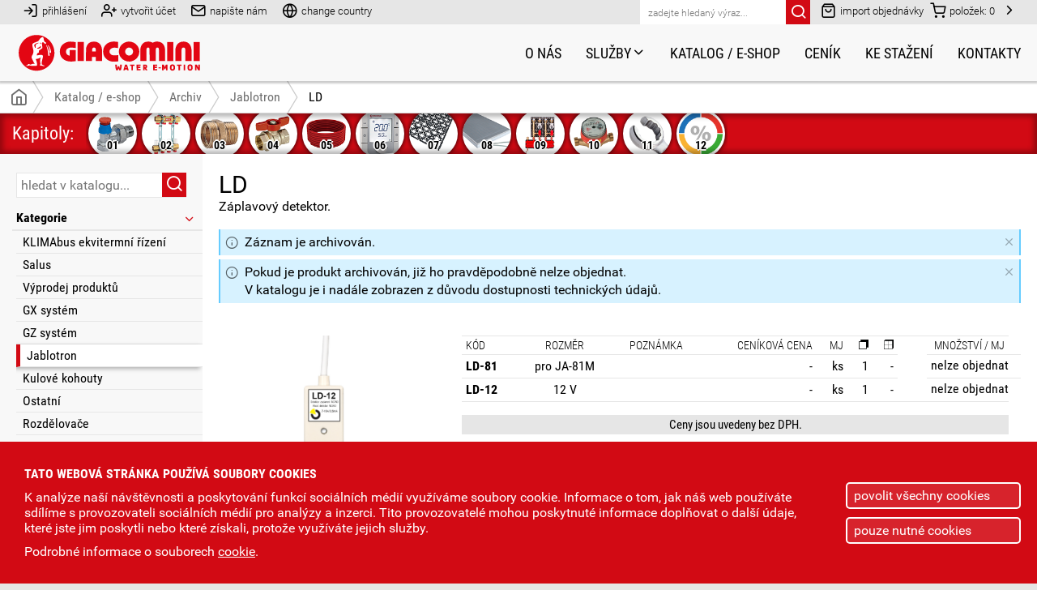

--- FILE ---
content_type: text/html; charset=UTF-8
request_url: https://www.giacomini.cz/katalog/ld
body_size: 7551
content:
<!doctype html>
<html lang="cs" dir="ltr">
    <head>        
            
        <title>LD - Záplavový detektor.</title>
        <meta name="description" content="LD" />
        <meta name="keywords" content="" />
        <meta name="robots" content="index, follow" />
        <meta name="viewport" content="width=device-width, initial-scale=1.0" />        
        <meta http-equiv="Content-Type" content="text/html; charset=utf-8" />        
        <link rel="apple-touch-icon" sizes="180x180" href="pictures/favicon/apple-touch-icon.png" />
        <link rel="icon" type="image/png" sizes="32x32" href="pictures/favicon/favicon-32x32.png" />
        <link rel="icon" type="image/png" sizes="16x16" href="pictures/favicon/favicon-16x16.png" />
        <link rel="manifest" href="pictures/favicon/site.webmanifest" />
        <base href="https://www.giacomini.cz" />        
        <link rel="preload" href="fonts/roboto/Roboto-Regular.woff" as="font" type="font/woff" crossorigin="anonymous" />
        <link rel="preload" href="fonts/roboto_condensed/RobotoCondensed-Regular.woff" as="font" type="font/woff" crossorigin="anonymous" />
        <link rel="preload" href="fonts/icons/icomoon.ttf?2oxq0s" as="font" type="font/ttf" crossorigin="anonymous" />
        <link rel="preload" href="fonts/icons/icomoon.woff?2oxq0s" as="font" type="font/woff" crossorigin="anonymous" />
        <link rel="preload" href="css/_fonts.css" as="style">
        <link rel="preload" href="css/_icons.css" as="style">
        <link href="css/_base.css" rel="stylesheet" type="text/css" />        
        <script src="js/Ajax.ES5.js"></script>
        <script src="js/MainMenu.ES5.js"></script>
        <script src="js/MainMenu2.ES5.js"></script>
        <script src="js/PanelHeight.ES5.js"></script>
        <script src="js/Catalog.ES5.js"></script>
        <script src="js/messages.js"></script>
        <script>
            <!--
            var catalog = new Ajax('templates/ajax/catalogAjax.php', 'catalog');           
            var shop = new Ajax('templates/ajax/shopAjax.php', 'shop');
            var writeToUs = new Ajax('templates/ajax/writeToUsAjax.php', 'writeToUs');
            var popup = new Ajax('templates/ajax/popup.php', 'popup');
            var catalogCode = new Catalog();                
            -->
        </script>
        
        
                <link href="css/catalog.css" rel="stylesheet" type="text/css" />
        <link href="css/article.css" rel="stylesheet" type="text/css" />
        <link rel="preload" href="js/Slideshow.ES5.js" as="script">
        <script rel="preload" src="js/Slideshow.ES5.js"></script>
        <script rel="preload" src="js/Swipe.ES5.js" defer></script>
        <script rel="preload" src="js/discountpanel.js" defer></script>
        <script>
            <!--            
            window.addEventListener('popstate', (event) => {
                window.location.href = document.location;
            });
            -->
        </script>
    </head>
    <body>
            
        
        
        <div id="gridContainer" class="grid_container _right_close">
            
            <main>
                
                <div class="center_col center_col_catalog">
                    
                    <span onclick="panelHeight.openClosePanel('panel1', 'leftPanelButt');" class="span_panel_butt">Podkategorie a filtry<span class="icon-filter"></span></span>
                    
                    <div id="catalogContent">
                        

<div class="div_cat_product_detail">
<article>
<h1>LD</h1>
<p>Záplavový detektor.</p>
</article>
<div class="div_messages">
<p class="info">
<span class="icon_info"></span>
Záznam je archivován.
<span onclick="eraseMessage(this);" class="icon_delete"></span>
</p>
<p class="info">
<span class="icon_info"></span>
Pokud je produkt archivován, již ho pravděpodobně nelze objednat.<br />V katalogu je i nadále zobrazen z důvodu dostupnosti technických údajů.
<span onclick="eraseMessage(this);" class="icon_delete"></span>
</p>
</div>
<div class="div_col">
<div>
<div class="div_product_gall">
<div class="div_main">
<a href="https://www.giacomini.cz/data/photogallery-catalog/ld_photo_1279.jpg" title=""><img id="mainImg" src="https://www.giacomini.cz/data/photogallery-catalog/ld_photo_1279.jpg" alt="" width="59" height="200" /></a>
</div>
</div>

            <script>			  
                <!--
                            
            var gallSlidesSett = {				  
                'containerID' : 'galleryThumbs'
                , 'navigation' : {
                    'arrows'  : 1
                    , 'buttons' : 0
                    , 'mouseWheel' : 1
                }
                , 'play' : {
                    'effect' : 'slide-x'
                    , 'animSpeed' : 0.75                                            
                }
                , 'changeImage' : {										  
                    'targetID' : 'mainImg'
                }
                , 'largePrev' : {
                    'startButton' : 'main'
                    , 'bodyOverflow' : 1
                    , 'bodyOverflowBack' : 'y'
                    , 'arrows' : 1
                    , 'targetID' : 'mainImg'
                    , 'mouseWheel' : 1
                    , 'counter' : 1
                    , 'swipe' : 1
                }
            }
            var gallSlide = new Slideshow(gallSlidesSett);
            
                -->
            </script>
            
</div>
<div>
<div class="div_table">
<table><thead><tr><th>Kód</th><th>Rozměr</th><th>Poznámka</th><th>Ceníková cena</th><th>MJ</th><th><span class="span_package">Malé balení</span><img src="pictures/icon_package_small.svg" alt="malé balení" title="malé balení" /></th><th><span class="span_package">Velké balení</span><img src="pictures/icon_package_big.svg" alt="velké balení" title="velké balení" /></th><th>Množství / MJ</th></tr></thead><tbody><tr><td><span class="head">Kód</span>LD-81</td><td><span class="head">Rozměr</span>pro JA-81M</td><td><span class="head">Poznámka</span><div class="div_desc" title=""></div></td><td><span class="head">Ceníková cena</span>-</td><td><span class="head">MJ</span>ks</td><td><span class="head"><span class="span_package">Malé balení</span><img src="pictures/icon_package_small.svg" alt="malé balení" title="malé balení" /></span>1</td><td><span class="head"><span class="span_package">Velké balení</span><img src="pictures/icon_package_big.svg" alt="velké balení" title="velké balení" /></span>-</td><td><span class="head">Množství / MJ</span><span class="info">nelze objednat</span></td></tr></tbody><tbody><tr><td><span class="head">Kód</span>LD-12</td><td><span class="head">Rozměr</span>12 V</td><td><span class="head">Poznámka</span><div class="div_desc" title=""></div></td><td><span class="head">Ceníková cena</span>-</td><td><span class="head">MJ</span>ks</td><td><span class="head"><span class="span_package">Malé balení</span><img src="pictures/icon_package_small.svg" alt="malé balení" title="malé balení" /></span>1</td><td><span class="head"><span class="span_package">Velké balení</span><img src="pictures/icon_package_big.svg" alt="velké balení" title="velké balení" /></span>-</td><td><span class="head">Množství / MJ</span><span class="info">nelze objednat</span></td></tr></tbody><tfoot><tr><td colspan="5"></td><td colspan="3"></td></tr></tfoot></table>
<p class="p_price_info">Ceny jsou uvedeny bez DPH.</p>
</div>
</div>
</div>
</div>                    </div>
                    
                </div>
                
                <div id="leftPanel" class="div_left_col div_left_col_catalog">
                    
<div class="div_close">
<span id="leftPanelButt" onclick="panelHeight.openClosePanel('panel1', 'leftPanelButt');" class="icon-x"></span>
</div>
<form onsubmit="return false;" id="fSearchCatalog" name="fSearchCatalog" action="katalog" method="post">
<input onkeydown="if(event.keyCode == 13 && event.target.value != '') { catalog.placePreloader(event, {'target' : 'catalogContent', 'idPreloader' : 'pre_catalogContent'}); catalog.getInputData(['fSearchCatalogText']); catalog.getUrl(); catalog.send({'ac':'searchInCatalog','inputID':'fSearchCatalogText','preName':'pre_catalogContent','contentIdent':'CATALOG_PRODUCT','chapterID':'176','categoryID':'179','productID':'199'}); }" id="fSearchCatalogText" name="fSearchCatalogText" type="text" value="" placeholder="hledat v katalogu...">
<a onclick="if(document.getElementById('fSearchCatalogText').value != '') { catalog.placePreloader(event, {'target' : 'catalogContent', 'idPreloader' : 'pre_catalogContent'}); catalog.getInputData(['fSearchCatalogText']); catalog.getUrl(); catalog.send({'ac':'searchInCatalog','inputID':'fSearchCatalogText','preName':'pre_catalogContent','contentIdent':'CATALOG_PRODUCT','chapterID':'176','categoryID':'179','productID':'199'}); }" class="submit_butt icon-search"></a>
</form>
<ul id="panel0">
<li><a>Kategorie</a>
<ul>
<li><a onclick="catalog.placePreloader(event, {'target' : 'categoryButt210', 'idPreloader' : 'pre_categoryButt210'}); catalog.placePreloader(event, {'target' : 'catalogContent', 'idPreloader' : 'pre_catalogContent'}); catalog.getUrl(); event.preventDefault(); catalog.send({'ac':'setCategory','chapterID':'176','categoryID':210}); "  id="categoryButt210" href="katalog/klimabus-ekvitermni-rizeni-archiv">KLIMAbus ekvitermní řízení</a></li>
<li><a onclick="catalog.placePreloader(event, {'target' : 'categoryButt211', 'idPreloader' : 'pre_categoryButt211'}); catalog.placePreloader(event, {'target' : 'catalogContent', 'idPreloader' : 'pre_catalogContent'}); catalog.getUrl(); event.preventDefault(); catalog.send({'ac':'setCategory','chapterID':'176','categoryID':211}); "  id="categoryButt211" href="katalog/salus">Salus</a></li>
<li><a onclick="catalog.placePreloader(event, {'target' : 'categoryButt192', 'idPreloader' : 'pre_categoryButt192'}); catalog.placePreloader(event, {'target' : 'catalogContent', 'idPreloader' : 'pre_catalogContent'}); catalog.getUrl(); event.preventDefault(); catalog.send({'ac':'setCategory','chapterID':'176','categoryID':192}); "  id="categoryButt192" href="katalog/vyprodej-produktu">Výprodej produktů</a></li>
<li><a onclick="catalog.placePreloader(event, {'target' : 'categoryButt177', 'idPreloader' : 'pre_categoryButt177'}); catalog.placePreloader(event, {'target' : 'catalogContent', 'idPreloader' : 'pre_catalogContent'}); catalog.getUrl(); event.preventDefault(); catalog.send({'ac':'setCategory','chapterID':'176','categoryID':177}); "  id="categoryButt177" href="katalog/gx-system">GX systém</a></li>
<li><a onclick="catalog.placePreloader(event, {'target' : 'categoryButt178', 'idPreloader' : 'pre_categoryButt178'}); catalog.placePreloader(event, {'target' : 'catalogContent', 'idPreloader' : 'pre_catalogContent'}); catalog.getUrl(); event.preventDefault(); catalog.send({'ac':'setCategory','chapterID':'176','categoryID':178}); "  id="categoryButt178" href="katalog/gz-system">GZ systém</a></li>
<li><a onclick="catalog.placePreloader(event, {'target' : 'categoryButt179', 'idPreloader' : 'pre_categoryButt179'}); catalog.placePreloader(event, {'target' : 'catalogContent', 'idPreloader' : 'pre_catalogContent'}); catalog.getUrl(); event.preventDefault(); catalog.send({'ac':'setCategory','chapterID':'176','categoryID':179}); "  class="ac" id="categoryButt179" href="katalog/jablotron">Jablotron</a></li>
<li><a onclick="catalog.placePreloader(event, {'target' : 'categoryButt181', 'idPreloader' : 'pre_categoryButt181'}); catalog.placePreloader(event, {'target' : 'catalogContent', 'idPreloader' : 'pre_catalogContent'}); catalog.getUrl(); event.preventDefault(); catalog.send({'ac':'setCategory','chapterID':'176','categoryID':181}); "  id="categoryButt181" href="katalog/kulove-kohouty">Kulové kohouty</a></li>
<li><a onclick="catalog.placePreloader(event, {'target' : 'categoryButt182', 'idPreloader' : 'pre_categoryButt182'}); catalog.placePreloader(event, {'target' : 'catalogContent', 'idPreloader' : 'pre_catalogContent'}); catalog.getUrl(); event.preventDefault(); catalog.send({'ac':'setCategory','chapterID':'176','categoryID':182}); "  id="categoryButt182" href="katalog/ostatni">Ostatní</a></li>
<li><a onclick="catalog.placePreloader(event, {'target' : 'categoryButt180', 'idPreloader' : 'pre_categoryButt180'}); catalog.placePreloader(event, {'target' : 'catalogContent', 'idPreloader' : 'pre_catalogContent'}); catalog.getUrl(); event.preventDefault(); catalog.send({'ac':'setCategory','chapterID':'176','categoryID':180}); "  id="categoryButt180" href="katalog/rozdelovace">Rozdělovače</a></li>
</ul>
</li>
</ul>

        <script>			  
            <!--
            var panel0 = new MainMenu2({"submenu":{"id":"panel0","blockTag":"ul","classClose":"ul_open","classOpen":"ul_close","clickTagType":"a","clickTagOpenClass":"arrow_open","eventType":"click","banHref":1,"symbol":"<span class=\"icon-chevron-down\"><\/span>","ajaxFile":"templates\/ajax\/catalogLeftPanelSettAjax.php"}}); 
            -->
        </script>
                        </div>
                
                <div id="rightPanel" class="div_right_col div_right_col_catalog">
                                        
<div class="div_close">
<span onclick="panelHeight.openClosePanel('panel2', 'basketButtDes'); shop.send({'ac':'openCloseBasketPanel'}); " class="icon-x"></span>
</div>
<div class="div_finish">
<p>
<span>Celkem položek: 0</span>
0,00 Kč 
bez DPH
<a href="obchod/nakupni-kosik"><span class="icon-shopping-cart"></span></a>
</p>
<div class="free-shipping">
<p>Doprava zdarma pro objednávky nad <strong>10&nbsp;000 Kč</strong></p>
<div class="indicator"><div style="width: 0%;"></div></div>
<p><strong>10&nbsp;000,00 Kč</strong> zbývá pro dopravu zdarma</p>
</div>
</div>
<p class="p_info">Košík je prázdný.</p>                </div>
                
            </main>
            
                        <footer id="footerPanel">
                <div class="div_content_default">
                    
                    <div class="div_panel"><address>GIACOMINI CZECH, s.r.o.<br />Erbenova 15<br />466 02 Jablonec nad Nisou</address>
<p><a href="https://goo.gl/maps/nmr4Ex675tB297LbA" target="_blank" rel="nofollow noopener">GPS: 50° 43.9650' N, 15° 11.4878' E</a></p>
<p class="rights">All Rights Reserved<br />© 2026 GIACOMINI CZECH, s.r.o.</p>
</div>
<div class="div_panel">
<ul>
<li><a href="tel:+420483736060">(+420) 483 736 060-2</a></li>
<li><a href="tel:+420603893643">(+420) 603 893 643</a></li>
<li><a href="mailto:info@giacomini.cz">info@giacomini.cz</a></li>
</ul>
<p class="soc"><a href="https://www.youtube.com/channel/UCOg_y2zKBSq0kZqGoMKce-g" target="_blank" rel="nofollow noopener"><img src="data/icon/logo_YouTube.svg" alt="YouTube Giacomini Czech" title="YouTube Giacomini Czech" width="60" height="60" /></a> <a href="https://www.linkedin.com/company/giacomini-spa" target="_blank" rel="nofollow noopener"><img src="data/icon/logo_LinkedIn.svg" alt="LinkedIn Giacomini Czech" title="LinkedIn Giacomini Czech" width="60" height="60" /></a> <a href="https://www.facebook.com/www.giacomini.cz" target="_blank" rel="nofollow noopener"><img src="data/icon/logo_Facebook.svg" alt="Facebook Giacomini Czech" title="Facebook Giacomini Czech" width="60" height="60" /></a></p>
</div>
<div class="div_panel">
<table>
<tbody>
<tr>
<td>Po - Čt</td>
<td>07:30 - 16:00</td>
</tr>
<tr>
<td>Pá</td>
<td>07:30 - 14:00</td>
</tr>
<tr>
<td colspan="2"> </td>
</tr>
<tr>
<td colspan="2">Polední přestávka</td>
</tr>
<tr>
<td> </td>
<td>12:00 - 12:30</td>
</tr>
</tbody>
</table>
</div>
<div class="div_panel">
<ul>
<li><a href="katalog">Katalog produktů</a></li>
<li><a href="katalog/archiv">Katalog - archiv</a></li>
<li><a href="sluzby">Služby</a></li>
<li><a href="obchod/nakupni-kosik">Nákupní košík</a></li>
<li><a href="obchod/import-polozek">Import položek do košíku</a><a href="obchod/jak-nakupovat"></a></li>
</ul>
</div>
<div class="div_panel">
<ul>
<li><a href="kontakty">Kontakty</a></li>
<li><a href="data/reklamacni_rad_2025-03-01.pdf" target="_blank" rel="noopener">Reklamační řád</a></li>
<li><a href="obchodni-podminky">Obchodní podmínky</a></li>
<li><a href="ochrana-soukromi">Ochrana soukromí</a></li>
<li><a href="informace-cookies">Cookies</a></li>
</ul>
</div>                    
                    
                </div>
            </footer>

            <div class="explorer">
                <div>
                    <div>
                        <img src="pictures/logo_InternetExplorer.svg" alt="" />
                        <p>Je nám líto,<br />ale již nepodporujeme Internet Explorer.</p>
                        <p>
                            Proveďte upgrade na <a target="_blank" rel="nofollow" href="https://www.google.com/chrome/">Chrome</a>
                            , <a target="_blank" rel="nofollow" href="https://getfirefox.com/">Firefox</a>
                            nebo <a target="_blank" rel="nofollow" href="https://www.microsoft.com/edge/">Microsoft Edge</a>.
                        </p>
                    </div>
                </div>
            </div>

            <div id="cookieBar" class="div_cookiebar"><div id="cookieBarContent"></div></div>
                <script>
                <!--
                var cookiebar = new Ajax('templates/ajax/cookieBarAjax.php', 'cookiebar');
                cookiebar.send({'ac' : 'showBar', 'idTargetContent' : 'cookieBarContent'});
                -->
                </script>            
        </div>        
        
        <script>
            <!--
            var panelHeight = new PanelHeight(
            {
                  'containerID' : 'gridContainer'
                , 'breakPoint' : { 'width' : 899 }
                , 'bodyOverflow' : 1
                , 'footerID' : 'footerPanel'
                , 'rootClass' : 'grid_container'
                , 'defaultContainerClass' : '_right_close'
                , 'allCloseClass' : '_left_right_close'
                , 'panels' : {
                    'panel1' : {'panelID' : 'leftPanel', 'closeClass' : '_left_close', 'buttClassOpen' : 'open'}
                  , 'panel2' : {'panelID' : 'rightPanel', 'closeClass' : '_right_close', 'buttClassOpen' : 'open'}
                }
            }
            );            
            -->
        </script>        

        

        <header id="mainMenuCont">

            <nav>
                                <div class="div_content_default _no_max_width">
                    <ul>

                        <li><a href="uzivatel" title="přihlášení"><span class="icon-log-in"></span><span>přihlášení</span></a></li>
<li><a href="uzivatel/registracni-udaje" title="vytvořit účet"><span class="icon-user-plus"></span><span>vytvořit účet</span></a></li>
<li>
<a onclick="writeToUs.placePreloader(event, {'color' : '#646464'}); writeToUs.send({'ac' : 'openForm'});">
<span class="icon-mail" title="napište nám"></span><span>napište nám</span>
</a>
</li>
<li>
<a href="https://www.giacomini.com/" target="_blank" title="change country" rel="nofollow">
<span class="icon-globe"></span><span>change country</span>
</a>
</li>
                    </ul>
                    <ul>
                        <li>
<form id="fSearch" name="fSearch" method="post" action="vyhledat">
<input type="text" placeholder="zadejte hledaný výraz..." name="fSearchTxt" />
<a onclick="document.getElementById('fSearch').submit();" class="a_button">
<span class="icon-search"></span>
</a>
</form>
</li>
<li>
<a href="obchod/import-polozek" title="Import položek do nákupního košíku"><span class="icon-shopping-bag"></span>import objednávky</a>
<a href="obchod/nakupni-kosik"><span class="icon-shopping-cart"></span>položek: <span id="topMenuBasketCount">0</span></a>
<a onclick="panelHeight.openClosePanel('panel2', 'basketButtDes'); shop.send({'ac':'openCloseBasketPanel'}); " id="basketButtDes"><span class="icon-chevron-down"></span></a>
</li>                    </ul>
                </div>
            </nav>

            <nav>
                <div class="div_content_default _no_max_width">
                    <a class="a_logo" href="/"><img width="493" height="100" src="pictures/logo_Giacomini.svg" alt="GIACOMINI CZECH, s.r.o." title="GIACOMINI CZECH, s.r.o." /></a>
                    <ul id="mainMenu">
                        <li><a href="o-nas">O nás</a></li>
<li><a>Služby<span class="icon-chevron-down"></span></a>
<ul>
<li><a href="sluzby/podpora-projektantum">Podpora projektantům<svg version="1.1" x="0px" y="0px" width="150px" height="150px" viewBox="0 0 150 150" enable-background="new 0 0 150 150" xml:space="preserve">
    <path fill="none" stroke="#000000" stroke-width="3" stroke-linecap="round" stroke-linejoin="round" stroke-miterlimit="10" 
        d="M78.125,70.155c-1.726-1.724-4.525-1.726-6.25,0L57.293,84.738c-1.724,1.726-1.724,4.524,0.001,6.251l14.582,14.579 c1.726,1.727,
        4.524,1.727,6.25,0.002l14.581-14.581c1.725-1.728,1.726-4.525,0-6.251L78.125,70.155z"/>
    <path fill="none" stroke="#000000" stroke-width="3" stroke-linecap="round" stroke-linejoin="round" stroke-miterlimit="10" 
        d="M52.703,132.863h14.854v-6.661l-0.001-8.112l-14.853,0.001c-1.472,0-2.667-1.193-2.666-2.668v-14.9H35.265l-0.003,14.9 
        C35.263,125.04,43.087,132.864,52.703,132.863z"/>
    <path fill="none" stroke="#000000" stroke-width="3" stroke-linecap="round" stroke-linejoin="round" stroke-miterlimit="10" 
        d="M82.445,125.89l0.001,6.974h14.852c9.615,0,17.441-7.823,17.44-17.44l-0.001-14.901l-14.771,0v14.9c0,1.474-1.195,2.667-2.668,2.668
        l-14.853-0.001V125.89z"/>
    <path fill="none" stroke="#000000" stroke-width="3" stroke-linecap="round" stroke-linejoin="round" stroke-miterlimit="10" 
        d="M119.063,69.964L87.349,38.249c-6.799-6.799-17.864-6.801-24.663,0l-31.749,31.75l10.445,10.445l31.749-31.75 c1.042-1.042,2.731-1.041,
        3.772,0l31.715,31.716L119.063,69.964z"/>
</svg>
</a></li><li><a href="sluzby/podpora-montaznikum">Podpora montážníkům<svg version="1.1" x="0px" y="0px" width="150px" height="150px" viewBox="0 0 150 150" enable-background="new 0 0 150 150" xml:space="preserve">
    <path fill="none" stroke="#000000" stroke-width="3" stroke-linecap="round" stroke-linejoin="round" stroke-miterlimit="10" 
        d="M78.125,57.293c-1.726-1.724-4.525-1.726-6.25,0L57.293,71.876c-1.724,1.726-1.724,4.524,0.001,6.251l14.582,14.579
        c1.726,1.727,4.524,1.727,6.25,0.002l14.581-14.581c1.725-1.728,1.726-4.525,0-6.251L78.125,57.293z"/>
    <path fill="none" stroke="#000000" stroke-width="3" stroke-linecap="round" stroke-linejoin="round" stroke-miterlimit="10" 
        d="M112.403,97.851l10.539-10.533c6.8-6.801,6.8-17.866-0.001-24.665l-10.503-10.503L97.851,37.596L87.317,27.058 
        c-6.801-6.8-17.866-6.8-24.665,0L52.149,37.562l4.71,4.71l5.737,5.735l10.501-10.503c1.041-1.041,2.73-1.042,3.772,0.001
	l10.535,10.536l14.588,14.555l10.502,10.501c1.041,1.041,1.043,2.73-0.001,3.772l-10.536,10.535l-14.553,14.554L76.87,112.495
        c-1.042,1.042-2.731,1.041-3.773,0l-10.502-10.503l-5.516,5.515l-4.93,4.932l10.502,10.502c6.799,6.799,17.863,6.801,24.664,0
	l10.535-10.538L112.403,97.851z"/>
</svg>
</a></li><li><a href="sluzby/podpora-obchodnikum">Podpora obchodníkům<svg version="1.1" xmlns="http://www.w3.org/2000/svg" xmlns:xlink="http://www.w3.org/1999/xlink" x="0px" y="0px" 
    width="150px" height="150px" viewBox="0 0 150 150" enable-background="new 0 0 150 150" xml:space="preserve">
    <path fill="none" stroke="#000000" stroke-width="3" stroke-linecap="round" stroke-linejoin="round" stroke-miterlimit="10" 
        d="M97.297,43.081H82.443v6.661l0.001,8.112l14.853-0.001c1.472,0,2.667,1.193,2.666,2.668v14.9h14.772l0.003-14.9
        C114.737,50.904,106.913,43.08,97.297,43.081z"/>
    <path fill="none" stroke="#000000" stroke-width="3" stroke-linecap="round" stroke-linejoin="round" stroke-miterlimit="10" 
        d="M67.555,50.054l0-6.974H52.702c-9.615,0-17.441,7.823-17.44,17.44l0.001,14.901l14.772-0.001l0-14.9 
        c0-1.474,1.195-2.667,2.668-2.668l14.853,0.001V50.054z"/>
    <path fill="none" stroke="#000000" stroke-width="3" stroke-linecap="round" stroke-linejoin="round" stroke-miterlimit="10" 
        d="M78.125,70.155c-1.726-1.724-4.525-1.726-6.25,0L57.293,84.738c-1.724,1.726-1.724,4.524,0.001,6.251l14.582,14.579 
        c1.726,1.727,4.524,1.727,6.25,0.002l14.581-14.581c1.725-1.728,1.726-4.525,0-6.251L78.125,70.155z"/>
</svg>
</a></li><li><a href="sluzby/pro-investory-staveb">Pro investory staveb<svg version="1.1" id="Vrstva_1" xmlns="http://www.w3.org/2000/svg" xmlns:xlink="http://www.w3.org/1999/xlink" x="0px" y="0px" 
    width="150px" height="150px" viewBox="0 0 150 150" enable-background="new 0 0 150 150" xml:space="preserve">
    <g>
        <g>
            <path fill="none" stroke="#000000" stroke-width="3" stroke-linecap="round" stroke-linejoin="round" stroke-miterlimit="10" 
                d="M120.113,90.93c6.282-6.281,6.282-16.5,0-22.78l-9.699-9.7l-5.275,5.275l-4.371,4.375l9.699,9.697
                c0.962,0.962,0.962,2.522,0,3.484L81.28,110.465c-0.962,0.965-2.522,0.964-3.483,0.001l-9.699-9.698l-5.156,5.155l-4.493,4.491
                l9.7,9.699c6.28,6.281,16.499,6.281,22.78,0.001L120.113,90.93z"/>
            <path fill="none" stroke="#000000" stroke-width="3" stroke-linecap="round" stroke-linejoin="round" stroke-miterlimit="10" 
                d="M68.718,39.533c0.962-0.961,2.522-0.961,3.484,0l9.698,9.699l4.707-4.706l4.941-4.94l-9.7-9.7
                c-6.278-6.28-16.498-6.28-22.78,0.001L29.885,59.072c-6.281,6.279-6.279,16.499,0,22.776l9.699,9.7l4.574-4.573l5.074-5.074
                l-9.7-9.698c-0.961-0.963-0.962-2.522,0-3.484L68.718,39.533z"/>
        </g>
        <path fill="none" stroke="#000000" stroke-width="3" stroke-linecap="round" stroke-linejoin="round" stroke-miterlimit="10" 
            d="M77.886,91.356L91.353,77.89c1.594-1.594,1.593-4.177,0-5.772L77.886,58.651c-1.594-1.593-4.178-1.593-5.772,0.001L58.647,72.118 
            c-1.593,1.595-1.593,4.178-0.001,5.772l13.467,13.467C73.706,92.951,76.292,92.949,77.886,91.356z"/>
    </g>
</svg>
</a></li>
</ul>
</li>
<li><a href="katalog">Katalog / e-shop</a></li>
<li><a href="cenik">Ceník</a></li>
<li><a href="ke-stazeni">Ke stažení</a></li>
<li><a href="kontakty">Kontakty</a></li>                    </ul>
                </div>
            </nav>

            
            <div id="dropMenu" class="div_drop">
<a href="/"><span class="icon-home"></span></a>
<a href="katalog">Katalog / e-shop</a>
<a href="katalog/archiv">Archiv</a>
<a href="katalog/jablotron">Jablotron</a>
<a>LD</a>
</div>
<div id="catalogChapters" class="div_cat_chapters">
<div class="div_items"><p>Kapitoly:</p>
<a onclick="catalog.placePreloader(event, {'target' : 'chapterButt82', 'idPreloader' : 'pre_chapterButt82'}); catalog.placePreloader(event, {'target' : 'leftPanel', 'idPreloader' : 'pre_leftPanelcatalogContent'}); catalog.placePreloader(event, {'target' : 'catalogContent', 'idPreloader' : 'pre_catalogContent'}); catalog.getUrl(); event.preventDefault(); catalog.send({'ac':'setChapter','chapterID':'82'}); "  id="chapterButt82" href="katalog/kapitola-1-pripojeni-otopnych-teles" title="KAPITOLA 1 - Připojení otopných těles"><span class="span_icon" style="background-image: url(data/catalogue/chapters/chapter_001.png);"><span class="span_num">01</span></span></a>
<a onclick="catalog.placePreloader(event, {'target' : 'chapterButt95', 'idPreloader' : 'pre_chapterButt95'}); catalog.placePreloader(event, {'target' : 'leftPanel', 'idPreloader' : 'pre_leftPanelcatalogContent'}); catalog.placePreloader(event, {'target' : 'catalogContent', 'idPreloader' : 'pre_catalogContent'}); catalog.getUrl(); event.preventDefault(); catalog.send({'ac':'setChapter','chapterID':'95'}); "  id="chapterButt95" href="katalog/kapitola-2-rozdelovace" title="KAPITOLA 2 - Rozdělovače"><span class="span_icon" style="background-image: url(data/catalogue/chapters/chapter_002.png);"><span class="span_num">02</span></span></a>
<a onclick="catalog.placePreloader(event, {'target' : 'chapterButt108', 'idPreloader' : 'pre_chapterButt108'}); catalog.placePreloader(event, {'target' : 'leftPanel', 'idPreloader' : 'pre_leftPanelcatalogContent'}); catalog.placePreloader(event, {'target' : 'catalogContent', 'idPreloader' : 'pre_catalogContent'}); catalog.getUrl(); event.preventDefault(); catalog.send({'ac':'setChapter','chapterID':'108'}); "  id="chapterButt108" href="katalog/kapitola-3-fitinky" title="KAPITOLA 3 - Fitinky"><span class="span_icon" style="background-image: url(data/catalogue/chapters/chapter_003.png);"><span class="span_num">03</span></span></a>
<a onclick="catalog.placePreloader(event, {'target' : 'chapterButt97', 'idPreloader' : 'pre_chapterButt97'}); catalog.placePreloader(event, {'target' : 'leftPanel', 'idPreloader' : 'pre_leftPanelcatalogContent'}); catalog.placePreloader(event, {'target' : 'catalogContent', 'idPreloader' : 'pre_catalogContent'}); catalog.getUrl(); event.preventDefault(); catalog.send({'ac':'setChapter','chapterID':'97'}); "  id="chapterButt97" href="katalog/kapitola-4-kulove-kohouty" title="KAPITOLA 4 - Kulové kohouty"><span class="span_icon" style="background-image: url(data/catalogue/chapters/chapter_004.png);"><span class="span_num">04</span></span></a>
<a onclick="catalog.placePreloader(event, {'target' : 'chapterButt119', 'idPreloader' : 'pre_chapterButt119'}); catalog.placePreloader(event, {'target' : 'leftPanel', 'idPreloader' : 'pre_leftPanelcatalogContent'}); catalog.placePreloader(event, {'target' : 'catalogContent', 'idPreloader' : 'pre_catalogContent'}); catalog.getUrl(); event.preventDefault(); catalog.send({'ac':'setChapter','chapterID':'119'}); "  id="chapterButt119" href="katalog/kapitola-5-trubky-a-ochranne-hadice" title="KAPITOLA 5 - Trubky a ochranné hadice"><span class="span_icon" style="background-image: url(data/catalogue/chapters/chapter_005.png);"><span class="span_num">05</span></span></a>
<a onclick="catalog.placePreloader(event, {'target' : 'chapterButt96', 'idPreloader' : 'pre_chapterButt96'}); catalog.placePreloader(event, {'target' : 'leftPanel', 'idPreloader' : 'pre_leftPanelcatalogContent'}); catalog.placePreloader(event, {'target' : 'catalogContent', 'idPreloader' : 'pre_catalogContent'}); catalog.getUrl(); event.preventDefault(); catalog.send({'ac':'setChapter','chapterID':'96'}); "  id="chapterButt96" href="katalog/kapitola-6-elektronicke-ridici-systemy" title="KAPITOLA 6 - Elektronické řídící systémy"><span class="span_icon" style="background-image: url(data/catalogue/chapters/chapter_006.png);"><span class="span_num">06</span></span></a>
<a onclick="catalog.placePreloader(event, {'target' : 'chapterButt125', 'idPreloader' : 'pre_chapterButt125'}); catalog.placePreloader(event, {'target' : 'leftPanel', 'idPreloader' : 'pre_leftPanelcatalogContent'}); catalog.placePreloader(event, {'target' : 'catalogContent', 'idPreloader' : 'pre_catalogContent'}); catalog.getUrl(); event.preventDefault(); catalog.send({'ac':'setChapter','chapterID':'125'}); "  id="chapterButt125" href="katalog/kapitola-7-podlahove-a-stenove-vytapeni" title="KAPITOLA 7 - Podlahové a stěnové vytápění"><span class="span_icon" style="background-image: url(data/catalogue/chapters/chapter_007.png);"><span class="span_num">07</span></span></a>
<a onclick="catalog.placePreloader(event, {'target' : 'chapterButt126', 'idPreloader' : 'pre_chapterButt126'}); catalog.placePreloader(event, {'target' : 'leftPanel', 'idPreloader' : 'pre_leftPanelcatalogContent'}); catalog.placePreloader(event, {'target' : 'catalogContent', 'idPreloader' : 'pre_catalogContent'}); catalog.getUrl(); event.preventDefault(); catalog.send({'ac':'setChapter','chapterID':'126'}); "  id="chapterButt126" href="katalog/kapitola-8-stropni-vytapeni-a-chlazeni" title="KAPITOLA 8 - Stropní vytápění a chlazení"><span class="span_icon" style="background-image: url(data/catalogue/chapters/chapter_008.png);"><span class="span_num">08</span></span></a>
<a onclick="catalog.placePreloader(event, {'target' : 'chapterButt124', 'idPreloader' : 'pre_chapterButt124'}); catalog.placePreloader(event, {'target' : 'leftPanel', 'idPreloader' : 'pre_leftPanelcatalogContent'}); catalog.placePreloader(event, {'target' : 'catalogContent', 'idPreloader' : 'pre_catalogContent'}); catalog.getUrl(); event.preventDefault(); catalog.send({'ac':'setChapter','chapterID':'124'}); "  id="chapterButt124" href="katalog/kapitola-9-komponenty-pro-kotelny" title="KAPITOLA 9 - Komponenty pro kotelny"><span class="span_icon" style="background-image: url(data/catalogue/chapters/chapter_009.png);"><span class="span_num">09</span></span></a>
<a onclick="catalog.placePreloader(event, {'target' : 'chapterButt127', 'idPreloader' : 'pre_chapterButt127'}); catalog.placePreloader(event, {'target' : 'leftPanel', 'idPreloader' : 'pre_leftPanelcatalogContent'}); catalog.placePreloader(event, {'target' : 'catalogContent', 'idPreloader' : 'pre_catalogContent'}); catalog.getUrl(); event.preventDefault(); catalog.send({'ac':'setChapter','chapterID':'127'}); "  id="chapterButt127" href="katalog/kapitola-10-sestavy-pro-mereni-spotreby-tepelne-energie-teple-a-studene-vody" title="KAPITOLA 10 - Sestavy pro měření spotřeby tepelné energie, teplé a studené vody"><span class="span_icon" style="background-image: url(data/catalogue/chapters/chapter_010.png);"><span class="span_num">10</span></span></a>
<a onclick="catalog.placePreloader(event, {'target' : 'chapterButt195', 'idPreloader' : 'pre_chapterButt195'}); catalog.placePreloader(event, {'target' : 'leftPanel', 'idPreloader' : 'pre_leftPanelcatalogContent'}); catalog.placePreloader(event, {'target' : 'catalogContent', 'idPreloader' : 'pre_catalogContent'}); catalog.getUrl(); event.preventDefault(); catalog.send({'ac':'setChapter','chapterID':'195'}); "  id="chapterButt195" href="katalog/kapitola-11-naradi" title="KAPITOLA 11 - Nářadí"><span class="span_icon" style="background-image: url(data/catalogue/chapters/chapter_011.png);"><span class="span_num">11</span></span></a>
<a onclick="catalog.placePreloader(event, {'target' : 'chapterButt198', 'idPreloader' : 'pre_chapterButt198'}); catalog.placePreloader(event, {'target' : 'leftPanel', 'idPreloader' : 'pre_leftPanelcatalogContent'}); catalog.placePreloader(event, {'target' : 'catalogContent', 'idPreloader' : 'pre_catalogContent'}); catalog.getUrl(); event.preventDefault(); catalog.send({'ac':'setChapter','chapterID':'198'}); "  id="chapterButt198" href="katalog/vyprodej" title="KAPITOLA 12 - Výprodej"><span class="span_icon" style="background-image: url(data/catalogue/chapters/chapter_012.png);"><span class="span_num">12</span></span></a>
</div>
<div class="div_shadow"></div>
</div>
        </header>

        <div class="div_header_menu">
            <div>
                <a class="a_logo" href="/"><img width="493" height="100" src="pictures/logo_Giacomini.svg" alt="GIACOMINI CZECH, s.r.o." title="GIACOMINI CZECH, s.r.o." /></a>
                <a id="mainMenuButt" class="menu_butt icon-menu"></a>
            </div>
        </div>
        <script>
            <!--
            var maimMenuSett = {
                'mainMenuId': 'mainMenu'
                , 'buttonTagName': 'a'
                , 'buttonOpenClassName': 'open'
                , 'submenuTagName': 'ul'
                , 'submenuOpenClassName': 'ul_open'
                , 'submenuCloseClassName': 'ul_close'
                , 'clickOutClose': 1
                , 'mMenuOcButt': 'mainMenuButt'
                , 'mMenuContainer': 'mainMenuCont'
                , 'bodyOverflow': 1
                , 'mMenuOpenClassName': 'main_menu_open'
                , 'mMenuContainerButt': {'open': 'menu_butt icon-x', 'close': 'menu_butt icon-menu'}
                , 'breakPoint': {'width': 899}
            }
            var mainMenu = new MainMenu(maimMenuSett);
            -->
        </script>

        <div id="popupObject">
    </div>

        
    </body>
</html>    

--- FILE ---
content_type: text/css
request_url: https://www.giacomini.cz/css/article.css
body_size: 3358
content:

/* ARTICLE ===================================================================== */
main .div_article_cont {
    min-height: calc(100vh - var(--header-height) - var(--footer-height));
    background-color: var(--color-white);    
}
main .div_article_cont article {
    padding: 20px 60px;
}
main .div_article_panel > div > article {
    padding: 10px 40px;
}
main .div_article_cont .art_top_padding {
    padding-top: 20px !important;
}
@media only screen and (max-width: 899px) {
    main .div_article_cont {
        width: 100vw;
        min-height: inherit;        
    } 
    main .div_article_cont article,
    main .div_article_panel > div > article {        
        padding: 0px 20px 20px 20px;        
    }
}

main article time {
    font-family: 'Roboto Condensed', arial, serif;
    color: var(--color-description-grey);
    font-size: 0.875em;    
    display: block;
    margin: 0px 0px 10px 0px;
}
main article time::before {
    font-family: 'icomoon';
    content: "\e927";
    margin-right: 6px;
}

main article h1
, main article h2
, main article h3
, main article h4
, main article h5
, main article h6 {
    font-weight: normal;
    padding: 0px;
    margin: 0px;
}
main article h1 {
    font-size: 1.875em;
    font-weight: normal;    
    margin-bottom: 15px;    
}
main article h2 {
    font-size: 1.5em;
    font-weight: normal;
    color: var(--color-description-grey);        
    margin-bottom: 10px;    
}
main article h3 {
    font-size: 1.3em;
    font-weight: normal;
    color: var(--color-description-grey);        
    margin-bottom: 5px;    
}
main article p {
    line-height: 1.3em;
    padding: 0px;
    margin: 0px 0px 20px 0px;
}
main article p span[class^="icon-"] {
    position: relative;
    top: 3px;
    color: var(--color-description-grey);
}
main article a {
    text-decoration: underline;
    color: var(--color-blue);
}
main article strong {
    font-weight: normal;
    font-family: 'Roboto Medium', arial, serif;
}
main article ul
, main article ol {
    padding: 0px 0px 0px 20px;
    margin: 0px 10px 20px 10px;    
}
main article ul li
, main article ol li {
    position: relative;
    line-height: 1.15em;
    padding: 0px;
    margin: 5px 0px 10px 0px;    
}
main article ul {
    list-style: none;
}
main article ul li::before {
    content: '›';
    position: absolute;
    top: -1px;
    left: -12px;
    font-size: 1.35em;
    color: var(--color-description-grey);
}
main article ul li ul li::before {
    content: '»' !important;
}

main article .p_icon_menu
, main .div_article .p_icon_menu {
    font-size: 1.2em;
    padding: 10px 0px 10px 0px;
    margin: 30px 0px 30px 0px;    
}
main article .p_icon_menu a
, main .div_article .p_icon_menu a {    
    display: block;
    position: relative;
    text-decoration: none;
    padding-left: 50px;
    color: inherit;
}
main article .p_icon_menu a span
, main .div_article .p_icon_menu a span {
    font-size: 1.8em;
    color: var(--color-red);
    position: absolute;
    top: -5px;
    left: 0px;
}
main article ._red
, main .div_article ._red {
    color: var(--color-white);
    background-color: var(--color-red);
    border-radius: 3px;
}
main article ._red a span
, main .div_article ._red a span {
    color: var(--color-white);
     left: 5px;
}
main article iframe[src^="https://www.youtube"] {
    width: 100%;
    height: 300px;
    border-style: none;
}

/* SALE GROUPS -------------------------------------------------------------- */
main article span[class^="group_"] {
    font-family: 'Roboto Condensed Bold', arial, serif;
    font-size: 1.1em;
    display: block;
    height: 25px;
    width: 25px;
    border-radius: 50%;
    text-align: center;
    line-height: 1.4em;
    letter-spacing: 0em;    
}
main article .group_A {
    color: #FFF;
    background-color: var(--color-red);
}
main article .group_B {
    color: #FFF;
    background-color: var(--color-green);
}
main article .group_C {
    color: #FFF;
    background-color: var(--color-blue);
}
main article .group_N {
    color: #FFF;
    background-color: var(--color-grey);
}
main article .group_S {
    color: #FFF;
    background-color: var(--color-orange);
}
main article .group_V {
    background-color: #efec00;
}
/* -------------------------------------------------------------- SALE GROUPS */

@media only screen and (max-width: 899px) {
    main article h1
    , main article h2
    , main article h3
    , main article h4
    , main article h5
    , main article h6 {
        text-align: left !important;
    }
}

/* BLOCKQUOTE ------------------------------------------------------------------ */
main article blockquote {
    position: relative;
    border-left: 8px solid var(--color-grey-dark2);
    padding: 20px 20px 20px 60px;
    margin: 0px 0px 20px 0px;
    background-color: var(--color-grey-light);
}
main article blockquote p:last-of-type {
    margin-bottom: 0px;
}
main article blockquote p:last-of-type em {
    font-size: 0.85em;
    color: var(--color-description-grey);
}
main article blockquote:before {
    content: '"';
    font-family: 'Roboto Condensed BoldItalic', arial, serif;
    font-size: 6em;
    color: var(--color-grey-dark2);
    position: absolute;
    top: 0px;
    left: 10px;
}

@media only screen and (max-width: 899px) {
    main article blockquote {        
        padding: 20px 20px 20px 30px;        
    }
    main article blockquote:before {
        font-size: 3em;
        left: 7px;
    }
}
/* ----------------------------------------------------------------------------- */

/* HORIZONTAL PANEL ------------------------------------------------------------ */
main article .div_hor_panel {
    display: flex;
    justify-content: space-between;
    flex-wrap: nowrap;
    margin: 0px 0px 20px 0px;
}
main article .div_hor_panel > div {
    padding: 0px 10px 0px 10px;
}
main article .div_hor_panel > div:first-of-type {
    padding-left: 0px !important;
}
main article .div_hor_panel > div:last-of-type {
    padding-right: 0px !important;
}

@media only screen and (max-width: 899px) {
    main article .div_hor_panel {
        display: block;        
    }
    main article .div_hor_panel > div {
        width: 100% !important;
        padding: 0px;
    }
}
/* ----------------------------------------------------------------------------- */

/* HIGHLIGHT PANEL ------------------------------------------------------------- */
main article .div_highlight {
    position: relative;
    border-left: 8px solid var(--color-red);
    padding: 20px;
    margin: 0px 0px 20px 0px;
    background-color: var(--color-grey-light);
}
main article .div_highlight p:last-of-type {
    margin-bottom: 0px;
}
/* ----------------------------------------------------------------------------- */

/* FILE DONLOAD ---------------------------------------------------------------- */
main article .a_download {
    position: relative;
    display: block;
    text-align: left;
    color: var(--color-white);
    text-decoration: none;
    padding: 10px;
    border-radius: 5px;
    overflow: hidden;
}
main article .a_download strong {
    display: block;
    font-size: 2em;
}
main article .error {
    background-color: var(--color-description-grey);
}
main article .ok {
    background-color: var(--color-green);
}
main article .a_download > span {
    position: absolute;
    top: 0px;
    right: 0px;
    width: 100px;
    height: 100%;
    background-color: rgba(0,0,0,0.1);
    text-align: center;
}
main article .a_download > span > span {
    font-size: 3em;
    line-height: 1.6em;
}

@media only screen and (max-width: 899px) {
    main article .a_download {    
        text-align: center;
        padding-bottom: 70px;
    }
    main article .a_download strong {        
        font-size: 1.6em;
    }
    main article .a_download > span {
        position: absolute;
        top: auto;
        bottom: 0px;
        left: 0px;
        right: auto;
        width: 100%;
        height: 60px;        
    }
    main article .a_download > span > span {
        font-size: 2.5em;
        line-height: 1.4em;
    }
}
/* ----------------------------------------------------------------------------- */

/* TECH TABLE------------------------------------------------------------------- */
main article .div_tech_table {
    position: relative;
    max-width: 100%;
    overflow-x: auto;
    margin-bottom: 15px;
}
main article .div_tech_table table {    
    font-family: 'Roboto Condensed', arial, serif;
    width: 100%;
    border-collapse: collapse;
}
main article .div_tech_table table thead tr th
, main article .div_tech_table table tbody tr td
, main article .div_tech_table table tfoot tr td {
    padding: 5px 8px 5px 8px;
    border: 1px solid var(--color-grey-dark);
    min-width: 80px;
    white-space: nowrap;
}
main article .div_tech_table table thead tr th
, main article .div_tech_table table tfoot tr td {
    font-family: 'Roboto Condensed Bold', arial, serif;
    font-weight: normal;
    background-color: var(--color-grey-light);    
}
/* ----------------------------------------------------------------------------- */

/* MANAGERS - MAP--------------------------------------------------------------- */
main article .div_map {
    text-align: center;
}
main article .div_map svg {    
    width: 80%;
    height: auto;
}
#OBLAST_1, #OBLAST_2, #OBLAST_3-1, #OBLAST_3-2, #OBLAST_4 {
    cursor: pointer;
    opacity: 0.001;
    transition: opacity 0.5s;
}
#OBLAST_1:hover, #OBLAST_2:hover, #OBLAST_3-1:hover, #OBLAST_3-2:hover, #OBLAST_4:hover {
    opacity: 0.25;
}
#CISLA {
    pointer-events: none;
}
.div_map svg .ac {
    opacity: 0.7 !important;
}
main article .div_reps {
    font-family: 'Roboto Condensed', arial, serif;
    display: flex;
    flex-wrap: wrap;
    justify-content: center;
    margin: 0px 0px 0px 0px;
}
main article .div_reps > div {
    position: relative;
    text-align: center;
    width: calc(20% - 25px);
    padding: 10px 0px 10px 0px;
    margin: 0px 10px 20px 10px;    
    background-color: var(--color-white);
    border-radius: 10px;    
    transition: transform 0.5s, box-shadow 0.5s;
}
main article .div_reps > div[id]:hover {
    box-shadow: 0px 0px 5px 0px rgba(0,0,0,0.1);
}
main article .div_reps > div > div {
    cursor: pointer;
}
main article .div_reps > div > div h2 {    
    font-size: 1.2em;
    text-align: center !important;
    padding: 5px 0px 2px 0px;
    margin: 0px 0px 0px 0px;    
}
main article .div_reps > div > div .div_img {    
    width: 120px;
    height: 120px;
    border-radius: 50%;
    overflow: hidden;
    position: relative;;
    left: 0px;
    right: 0px;
    margin: 5px auto 5px auto;
    border: 3px solid var(--color-white);
    transition: border 0.5s, box-shadow 0.5s, transform 0.5s;    
}
main article .div_reps > div > div .div_img img {
    width: 100%;    
    height: auto;
    position: relative;
    top: -5px;
}
main article .div_reps p {
    position: relative;
    padding: 0px;
    margin: 0px;
    white-space: nowrap;
}
main article .div_reps > div p span[class^="icon-"] {
    margin-right: 5px;
}
main article .div_reps > div p a {
    text-decoration: none;
}
main article .div_reps > div > div > p:nth-of-type(1) {
    font-family: 'Roboto Condensed Bold', arial, serif;
    font-size: 1.25em;
    color: var(--color-red);
}
main article .div_reps > div > div > p:nth-of-type(2) {
    font-size: 0.9em;
    line-height: 1.2em;
    height: 40px;
    color: var(--color-description-grey);
    padding: 0px;    
}
main article .div_reps > div > p:nth-of-type(1) {    
    line-height: 1.3em;
}
main article .div_reps > div > p:nth-of-type(1) span {
    color: var(--color-description-grey);
    position: relative;
    margin-right: 5px;
    top: 2px;
}
main article .div_reps .ac {
    transform: translateY(100px);
    box-shadow: 0px 10px 20px 0px rgba(0,0,0,0.15) !important;
}
main article .div_reps .ac .div_img {    
    box-shadow: 0px 10px 15px 0px rgba(0,0,0,0.15);
    transform: scale(1.3) translateY(-20px);
}

@media only screen and (max-width: 999px) {
    main article .div_map svg {        
        width: 100%;        
    }
    main article .div_reps > div {    
        width: calc(30% - 25px);
    }
    main article .div_reps .ac {        
        transform: translateY(0px);
        box-shadow: 0px 10px 20px 0px rgba(0,0,0,0.15);
    }
    main article .div_reps .ac .div_img {        
        transform: scale(1.1) translateY(0px);
    }
}
@media only screen and (max-width: 729px) {
    main article .div_reps > div {    
        width: calc(50% - 25px);
    }
}
@media only screen and (max-width: 459px) {
    main article .div_reps > div {    
        width: 100%;
    }
}
/* ----------------------------------------------------------------------------- */

/* ============================================================================= */
/* ARTICLE MENU PANEL ========================================================== */
main .center_col .div_article_cont .div_article_panel {
    display: grid;
    grid-template-columns: 260px 1fr;
}
main .center_col .div_article_cont .div_article_panel > div:nth-of-type(1) {
    order: 2;    
    position: relative;    
    overflow: hidden;
}
main .center_col .div_article_cont .div_article_panel > div:nth-of-type(2) {
    order: 1;    
}
main .center_col .div_article_cont .div_article_panel .a_subcat {
    margin: 0px 20px 20px 20px;
}
main .center_col .div_article_cont .div_article_panel .div_left_panel {    
    width: 260px;
    min-width: 260px;
    min-height: calc(100vh - var(--header-height) - var(--footer-height) - var(--header-drop-height));
    background-color: #f8f8f8;    
    transition: transform 0.5s;    
}
main .center_col .div_article_cont .div_article_panel .div_left_panel > div {
    position: sticky;
    top: var(--header-height);
}
main .center_col .div_article_cont .div_article_panel .open_col {
    transform: translateX(0%) !important;
}
main .center_col .div_article_cont .div_article_panel .div_left_panel .a_close {
    position: relative;
    top: 5px;
    left: calc(100% - 42px);
    width: 30px;
    height: 30px;
    font-size: 1.9em;
    line-height: 0.9em;
    cursor: pointer;
    margin-bottom: 20px;
    display: none;
}
main .center_col .div_article_cont .div_article_panel .div_left_panel ul {
    font-family: 'Roboto Condensed', arial, serif;
    list-style: none;
    padding: 0px;
    margin: 0px;
}
main .center_col .div_article_cont .div_article_panel .div_left_panel ul li ul {
    margin: 0px 0px 0px 20px;
}
main .center_col .div_article_cont .div_article_panel .div_left_panel ul li a {
    position: relative;
    color: inherit;
    text-decoration: none;
    border-bottom-width: 1px;
    border-bottom-style: solid;
    border-bottom-color: var(--color-grey-dark2);
    padding-bottom: 10px;
    padding-top: 10px;
    border-left-width: 4px;
    border-left-style: solid;
    border-left-color: transparent;
    display: block;
    padding-left: 20px;
    padding-right: 50px;
}
main .center_col .div_article_cont .div_article_panel .div_left_panel ul li a time {
    font-family: 'Roboto Condensed', arial, serif;
    color: var(--color-description-grey);
    font-size: 0.875em;    
    display: block;
}
main .center_col .div_article_cont .div_article_panel .div_left_panel ul li a time::before {
    font-family: 'icomoon';
    content: "\e927";
    margin-right: 6px;
}
main .center_col .div_article_cont .div_article_panel .div_left_panel ul li a span {
    font-family: 'Roboto Condensed Bold', arial, serif;
    font-size: 0.76em;
    line-height: 1.8em;
    color: #FFF;
    background-color: var(--color-red);
    height: 20px;
    width: 20px;
    display: block;
    text-align: center;
    border-radius: 50%;
    position: absolute;
    top: 9px;
    right: 15px;
}
main .center_col .div_article_cont .div_article_panel .div_left_panel ul .ac > a {
    border-left-width: 4px;
    border-left-style: solid;
    border-left-color: var(--color-red);
    background-color: #FFF;
}
main .center_col .div_article_cont .div_article_panel .div_left_panel ul .li_item > a {
    padding: 5px 20px 5px 10px;
    margin: 0px 0px 0px 10px;    
    background-color: var(--color-white);
}
main .center_col .div_article_cont .div_article_panel .div_left_panel ul .li_item > .ac {
    color: var(--color-red);
}
main .center_col .div_article_cont .div_article_panel .div_left_panel ul .li_item > .ac:before {
    font-family: 'icomoon';
    content: "\e930";
    position: absolute;
    right: 0px;    
}

@media only screen and (max-width: 899px) {
    main .center_col .div_article_cont .div_article_panel {
        display: block;        
    }       
    main .center_col .div_article_cont .div_article_panel .div_left_panel {
        transform: translateX(-100%);
        position: fixed;
        top: 0px;        
        width: 100%;
        height: calc(100vh - var(--header-menu));        
        padding-top: 40px;
        overflow-y: auto;
        z-index: 9999;
    }
    main .center_col .div_article_cont .div_article_panel .div_left_panel > div {
        position: relative;
        top: auto;
    }
    main .center_col .div_article_cont .div_article_panel > div:nth-of-type(1) {
        width: 100vw;
    }
    main .center_col .div_article_cont .div_article_panel .div_left_panel .a_close {
        display: block;
    }
}
/* ============================================================================= */
/* PHOTOGALLERY ================================================================ */
.div_photogallery div {
    display: flex;
    flex-direction: row;
    flex-wrap: wrap;
    margin-bottom: 20px;
}
.div_photogallery div a {
    display: block;
    width: calc(20% - 1px);
    height: 115px;
    position: relative;
    margin-right: 1px;
    margin-bottom: 1px;
    box-sizing: border-box;
    background-repeat: no-repeat;
    background-position: center center;
    background-size: cover;
    filter: saturate(30%);
    transition: filter 0.75s ease-in-out;
    text-decoration: none;
    text-align: center;
}
.div_photogallery div a:hover {
    filter: saturate(100%);
}
.div_photogallery div a:nth-child(5n+5) {
    margin-right: 0px;
}
.div_photogallery div a .butt_large {
    display: block;
    width: 100%;
    height: 100%;
    opacity: 0;    
    box-shadow: inset 0px 0px 0px 0px rgba(var(--color-red-rgb),0.5);
    transition: opacity 0.5s ease-in-out, box-shadow 0.5s;		
}
.div_photogallery div a:hover .butt_large {
    opacity: 1;
    box-shadow: inset 0px 0px 0px 10px rgba(255,255,255,0.5);
}
.div_photogallery div a .butt_large:before {
    font-family: icomoon;
    content: "\e9cc";
    font-size: 2.5em;
    color: #FFF;
    display: block;
    width: 45px;
    height: 45px;
    text-shadow: 1px 1px 5px #000;
    position: absolute;
    margin: auto;
    left: 0px;
    top: 0px;
    right: 0px;
    bottom: 0px;
    transform: scale(0.8) translateY(80%);
    transition: transform 0.5s;    
}
.div_photogallery div a:hover .butt_large:before {
    transform: scale(1) translateY(0%);
}
@media only screen and (max-width: 899px) {
    .div_photogallery div a { width: calc(25% - 1px); }
    .div_photogallery div a:nth-child(5n+5) { margin-right: 1px; }
    .div_photogallery div a:nth-child(4n+4) { margin-right: 0px; }
}
@media only screen and (max-width: 529px) {
    .div_photogallery div a { width: calc(33.333% - 1px); }
    .div_photogallery div a:nth-child(5n+5) { margin-right: 1px; }
    .div_photogallery div a:nth-child(4n+4) { margin-right: 1px; }
    .div_photogallery div a:nth-child(3n+3) { margin-right: 0px; }
}
@media only screen and (max-width: 359px) {
    .div_photogallery div a { width: calc(50% - 1px); }
    .div_photogallery div a:nth-child(5n+5) { margin-right: 1px; }
    .div_photogallery div a:nth-child(4n+4) { margin-right: 1px; }
    .div_photogallery div a:nth-child(3n+3) { margin-right: 1px; }
    .div_photogallery div a:nth-child(2n+2) { margin-right: 0px; }
}
/* ============================================================================= */



--- FILE ---
content_type: image/svg+xml
request_url: https://www.giacomini.cz/data/icon/logo_LinkedIn.svg
body_size: 379
content:
<?xml version="1.0" encoding="utf-8"?>
<!-- Generator: Adobe Illustrator 16.0.3, SVG Export Plug-In . SVG Version: 6.00 Build 0)  -->
<!DOCTYPE svg PUBLIC "-//W3C//DTD SVG 1.1//EN" "http://www.w3.org/Graphics/SVG/1.1/DTD/svg11.dtd">
<svg version="1.1" id="Vrstva_1" xmlns="http://www.w3.org/2000/svg" xmlns:xlink="http://www.w3.org/1999/xlink" x="0px" y="0px"
	 width="60px" height="60px" viewBox="2 2 60 60" enable-background="new 2 2 60 60" xml:space="preserve">
<path fill="#FFFFFF" d="M16.387,61H4.208V24.48h12.179V61z M10.307,17.594C6.248,17.594,3,14.342,3,10.312C3,6.247,6.248,3,10.307,3
	c4.04,0,7.287,3.247,7.287,7.312C17.594,14.342,14.347,17.594,10.307,17.594z M61,61H48.822V39.495c0-3.248-2.832-6.079-6.08-6.079
	c-3.247,0-6.079,2.831-6.079,6.079V61H24.485V24.48h12.178v4.871c2.021-3.238,6.476-5.684,10.14-5.684
	C54.505,23.668,61,30.173,61,37.871V61z"/>
</svg>


--- FILE ---
content_type: application/javascript
request_url: https://www.giacomini.cz/js/Ajax.ES5.js
body_size: 3792
content:
function _defineProperty(obj, key, value) { if (key in obj) { Object.defineProperty(obj, key, { value: value, enumerable: true, configurable: true, writable: true }); } else { obj[key] = value; } return obj; }

// JavaScript Document
class Ajax {
  //adresa souboru pro zpracování požadavku
  //řetězec pro identifikaci + název objektu třídy Ajax
  //http_request
  //data z formuláře
  //data URL
  //aktuální řetězec URL
  //nastavení uploader

  /**
   constructor
   Inicializace objektu.
   @ajaxURL	(String) - adresa souboru pro zpracování požadavku	
   @prefixID	(String) - prefix pro identifikaci
   --------------------------------------------------------------------
   */
  constructor(ajaxURL, prefixID) {
    _defineProperty(this, "ajaxURL", '');

    _defineProperty(this, "prefixID", '');

    _defineProperty(this, "xhr", new Object());

    _defineProperty(this, "formData", new Object());

    _defineProperty(this, "urlString", new Object());

    _defineProperty(this, "currentURL", '');

    _defineProperty(this, "uploaderParam", new Object());

    this.ajaxURL = ajaxURL;
    this.prefixID = prefixID;
  } //------------------------------------------------------------------	

  /**
   send
   Odešle data na server dle nastavení.
   @param		(JSON) - parametry, které se odešlou na server
   --------------------------------------------------------------------
   */


  send(param) {
    if (window.XMLHttpRequest) {
      this.xhr = new XMLHttpRequest();
    } else if (window.ActiveXObject) {
      try {
        this.xhr = new ActiveXObject("Msxml2.XMLHTTP");
      } catch (error) {
        this.xhr = new ActiveXObject("Microsoft.XMLHTTP");
      }
    } //připojení dat z formuláře


    if (Object.entries(this.formData).length > 0) param['formData'] = this.formData; //připojení URL řetězce        

    param['urlString'] = this.urlString; //prefix		

    param['prefixID'] = this.prefixID; //currentURL

    param['currentURL'] = this.currentURL;
    param = JSON.stringify(param);

    this.xhr.onreadystatechange = e => {
      this.proces();
    };

    this.xhr.open('POST', this.ajaxURL, true);
    this.xhr.setRequestHeader('Content-Type', 'application/x-www-form-urlencoded');
    this.xhr.send(param);
  } //------------------------------------------------------------------

  /**
   proces
   Zpracování odpovědi serveru	
   --------------------------------------------------------------------
   */


  proces() {
    if (this.xhr.readyState == 4 && this.xhr.status == 200 && this.xhr.responseText != '') {
      //data
      let data = JSON.parse(this.xhr.responseText);

      for (let k in data) {
        let targetELM = null; //--CÍLOVÝ ELEMENT--------------------------------------------------

        if (data[k]['target']) {
          switch (data[k]['target']) {
            case 'document.body':
              targetELM = document.body;
              break;
          }
        } else if (data[k]['targetID']) {
          targetELM = document.getElementById(data[k]['targetID']);
        } //------------------------------------------------------------------
        //--PROVEDENÍ ÚPRAV-------------------------------------------------


        if (data[k]['setMethod']) {
          switch (data[k]['setMethod']) {
            case 'innerHTML_before':
              if (targetELM) targetELM.innerHTML = data[k]['data'] + targetELM.innerHTML;
              break;

            case 'innerHTML_after':
              if (targetELM) targetELM.innerHTML = targetELM.innerHTML + data[k]['data'];
              break;

            case 'innerHTML':
              if (targetELM) targetELM.innerHTML = data[k]['data'];
              break;

            case 'outerHTML':
              if (targetELM) targetELM.outerHTML = data[k]['data'];
              break;

            case 'removeELM':
              if (targetELM) targetELM.parentNode.removeChild(targetELM);
              break;

            case 'headTitle':
              document.title = data[k]['data'];
              break;

            case 'headDescription':
              document.getElementsByTagName('meta')['description'].content = data[k]['data'];
              break;

            case 'headKeywords':
              document.getElementsByTagName('meta')['keywords'].content = data[k]['data'];
              break;

            case 'value':
              if (targetELM) targetELM.value = data[k]['data'];
              break;

            case 'checked':
              if (targetELM) targetELM.checked = data[k]['data'];
              break;

            case 'removeAttributes':
              if (targetELM) {
                let remAttData = JSON.parse(data[k]['data']);

                for (let attName in remAttData) {
                  targetELM.removeAttribute(remAttData[attName]);
                }
              }

              break;

            case 'setAttributes':
              if (targetELM) {
                let setAttData = JSON.parse(data[k]['data']);

                for (let attName in setAttData) {
                  targetELM.removeAttribute(setAttData[attName]);
                  targetELM.setAttribute(attName, setAttData[attName]);
                }
              }

              break;

            case 'setUrl':
              history.pushState(null, null, data[k]['data']);
              this.currentURL = data[k]['data'];
              break;

            case 'downloadFile':
              let linkSource = null;

              switch (data[k]['fileEncoding']) {
                case 'base64':
                  linkSource = 'data:application/octet-stream;base64,' + data[k]['data'];
                  break;
              }

              if (linkSource) {
                let downloadLink = document.createElement('a');
                let fileName = data[k]['fileName'];
                downloadLink.href = linkSource;
                downloadLink.download = fileName;
                downloadLink.click();
              }

              break;

            case 'location':
              window.location.href = data[k]['data'];
              break;

            case 'runScript':
              eval(data[k]['data']);
              break;
          }
        } //------------------------------------------------------------------

      }
    }
  } //------------------------------------------------------------------

  /**
   getFormData
   Získá data z formuláře
   @elmID    (String) - ID objektu
   --------------------------------------------------------------------
   */


  getFormData(elmID) {
    this.formData = new Object();
    this.formData[elmID] = new Object();
    let formELM = document.getElementById(elmID);

    if (formELM) {
      let formELMs = new Array();
      let formDataArr = new Object();

      if (formELM.tagName == 'FORM') {
        formELMs = formELM.elements;
      } else {
        formELMs[0] = formELM;
      }

      for (var i = 0; i < formELMs.length; i++) {
        let addItem = true; //checkbox

        if (formELMs[i].type == 'checkbox' && formELMs[i].checked == false) addItem = false; //radio

        if (formELMs[i].type == 'radio' && formELMs[i].checked == false) addItem = false;

        if (addItem == true && formELMs[i].name != '') {
          let myVal = '';
          myVal = encodeURI(formELMs[i].value);
          this.formData[elmID][formELMs[i].name] = myVal;
        }
      }
    }
  } //------------------------------------------------------------------

  /**
   getInputData
   Získá data ze vstupních polí podle seznamu ID elementů.
   @elmID    (Array) - ID objektů, ze kterých chceme získat údaje
   --------------------------------------------------------------------
   */


  getInputData(elmID) {
    this.formData = new Object();

    if (Array.isArray(elmID) == true) {
      for (let k in elmID) {
        let myVal = '';
        let currElm = document.getElementById(elmID[k]);

        if (currElm) {
          switch (currElm.type) {
            case 'checkbox':
              if (currElm.checked == false) myVal = 0;else myVal = 1;
              break;

            case 'select-one':
              myVal = currElm.options[currElm.selectedIndex].value;
              break;

            default:
              myVal = currElm.value;
              break;
          }
        }

        myVal = encodeURI(myVal);
        this.formData[currElm.name] = myVal;
      }
    }
  } //------------------------------------------------------------------

  /**
   getUrl
   Získá řetězec URL.     
   --------------------------------------------------------------------
   */


  getUrl() {
    this.urlString = window.location;
  } //------------------------------------------------------------------

  /**
   placePreloader
   @event         (event)
   @param         (JSON) - objekt s parametry
   target         (String) - ID elementu do kterého se má umístit preloader
   idPreloader    (String) - ID preloaderu, které se má nastavit
   style          (JSON)   - nastavení stylů
   color          (String) - barva preloaderu
   --------------------------------------------------------------------
   */


  placePreloader(ev, param) {
    let tELM = ev.target;
    if (param && param['target']) tELM = document.getElementById(param['target']);

    if (tELM) {
      let svgns = 'http://www.w3.org/2000/svg';
      let preCont = document.createElement('div');
      preCont.setAttribute('id', this.prefixID + '_preLoad');
      preCont.setAttribute('class', 'preloader');
      if (param && param['style']) preCont.setAttribute('style', param['style']);
      if (param && param['idPreloader']) preCont.setAttribute('id', param['idPreloader']);
      let preSvg = document.createElementNS(svgns, 'svg');
      preSvg.setAttribute('viewBox', '0 0 100 100');
      preSvg.setAttribute('preserveAspectRatio', 'xMidYMid meet');
      let preCircle = document.createElementNS(svgns, 'circle');
      preCircle.setAttributeNS(null, 'cx', '50');
      preCircle.setAttributeNS(null, 'cy', '50');
      preCircle.setAttributeNS(null, 'r', '30');
      if (param && param['color']) preCircle.style.stroke = param['color'];

      if (!document.getElementById(this.prefixID + '_preLoad') && !document.getElementById(param['idPreloader'])) {
        preSvg.appendChild(preCircle);
        preCont.appendChild(preSvg);
        tELM.insertBefore(preCont, tELM.firstChild);
      }
    }
  } //------------------------------------------------------------------

  /**
   remove
   Vymaže element.
   @id		(String) - ID elementu, který se má vymazat
   @bodyOverflow	(Boolean) - true = odstraní se overflow z tagu body
   --------------------------------------------------------------------
   */


  remove(id, bodyOverflow) {
    let tELM = document.getElementById(id);
    if (tELM) tELM.parentNode.removeChild(tELM);
    if (bodyOverflow && bodyOverflow == true) document.body.style.overflow = 'auto';
  }
  /**
   clean
   Vymaže obsah elementu
   @id        (String) - ID elementu, který se má vyčistit
   --------------------------------------------------------------------
   */


  clean(id) {
    let tELM = document.getElementById(id);
    if (tELM) tELM.innerHTML = '';
  }
  /**
   * uploadFile
   * Uploaduje soubory dle nastavení
   * 
   * param (JSON) - 
   * {
   *      'getDataFile' : 'url k souboru, který zpracuje data'
   *      'multiple' : 1|0
   *      'fileAccept' : ['image/jpeg:jpg', 'image/jpeg:jpeg', 'image/png:png', 'image/gif:gif']
   *      'headParam' : {'název parametru' : 'hodnota parametru', 'název parametru' : 'hodnota parametru', ...} parametry, které se připojí k hlavičce
   * }
   * -------------------------------------------------------------------------
   */


  uploadFile(param) {
    this.uploaderParam = param;
    var fileSelector = document.createElement('input');
    fileSelector.setAttribute('type', 'file');
    fileSelector.setAttribute('style', 'display: none;');
    fileSelector.addEventListener('change', e => {
      this.uploadFileGetFiles(e);
    }); //možnost vybrání více souborů

    if (param['multiple'] && param['multiple'] == 1) fileSelector.setAttribute('multiple', 'multiple'); //omezení zobrazení jen na soubory dle zadání

    if (param['fileAccept']) {
      var extensions = new Array();

      for (let k in param['fileAccept']) {
        let ext = param['fileAccept'][k].replace(/^.*:/g, '');
        extensions.push(ext);
      }

      if (extensions.length > 0) fileSelector.setAttribute('accept', '.' + extensions.join(',.'));
    }

    document.body.appendChild(fileSelector);
    fileSelector.click();
    document.body.removeChild(fileSelector);
    return false;
  } //--------------------------------------------------------------------------

  /**
   * uploadFileGetFiles
   * Získání seznamu souborů, které uživatel vybral.
   */


  uploadFileGetFiles(ev) {
    let files = ev.target.files;

    if (typeof files !== 'undefined') {
      if (files.length > 0) {
        for (var i = 0, l = files.length; i < l; i++) {
          this.uploadFileExe(files[i]);
        }
      }
    } else console.log('No support for the File API in this web browser');
  } //--------------------------------------------------------------------------

  /**
   * uploadFileExe
   * Provede upload souboru.
   */


  uploadFileExe(file) {
    let uploadError = false;
    this.xhr = new XMLHttpRequest();
    this.xhr.open('POST', this.uploaderParam['getDataFile'], true); //nastavení hlavičky	

    this.xhr.setRequestHeader('Content-Type', 'multipart/form-data');
    this.xhr.setRequestHeader('X-File-Name', encodeURIComponent(file.name));
    this.xhr.setRequestHeader('X-File-Size', file.size);
    this.xhr.setRequestHeader('X-Mime-Type', file.type); //parametry hlavičky přidané uživatelem

    if (this.uploaderParam['headParam']) {
      for (let paramName in this.uploaderParam['headParam']) this.xhr.setRequestHeader(paramName, this.uploaderParam['headParam'][paramName]);
    } //soubor je nahrán


    this.xhr.addEventListener('load', e => {
      if (this.xhr.readyState === this.xhr.DONE && this.xhr.status === 200) {
        this.proces();
      }
    });
    this.xhr.addEventListener('abort', e => {
      alert('---');
    });
    if (!uploadError) this.xhr.send(file);
  } //--------------------------------------------------------------------------

  /**
   * copyTxtToClipboard
   * Zkopíruje text z daného zdroje do schránky.
   * 
   * @sourceID (String) - ID zdroje, kde je text pro zkopírování
   * @alertTxt (String) - hláška alert po vložení do schránky
   */


  copyTxtToClipboard(sourceID, alertTxt = false) {
    let txt = null;
    let source = document.getElementById(sourceID);

    if (source) {
      if (source.nodeType == 1) {
        switch (source.nodeName) {
          case 'INPUT':
            txt = source.value;
            break;

          default:
            txt = source.textContent;
            break;
        }
      }
    }

    if (txt != null) {
      if (navigator.clipboard.writeText(txt)) {
        alert(alertTxt);
      }
    }
  } //--------------------------------------------------------------------------


}